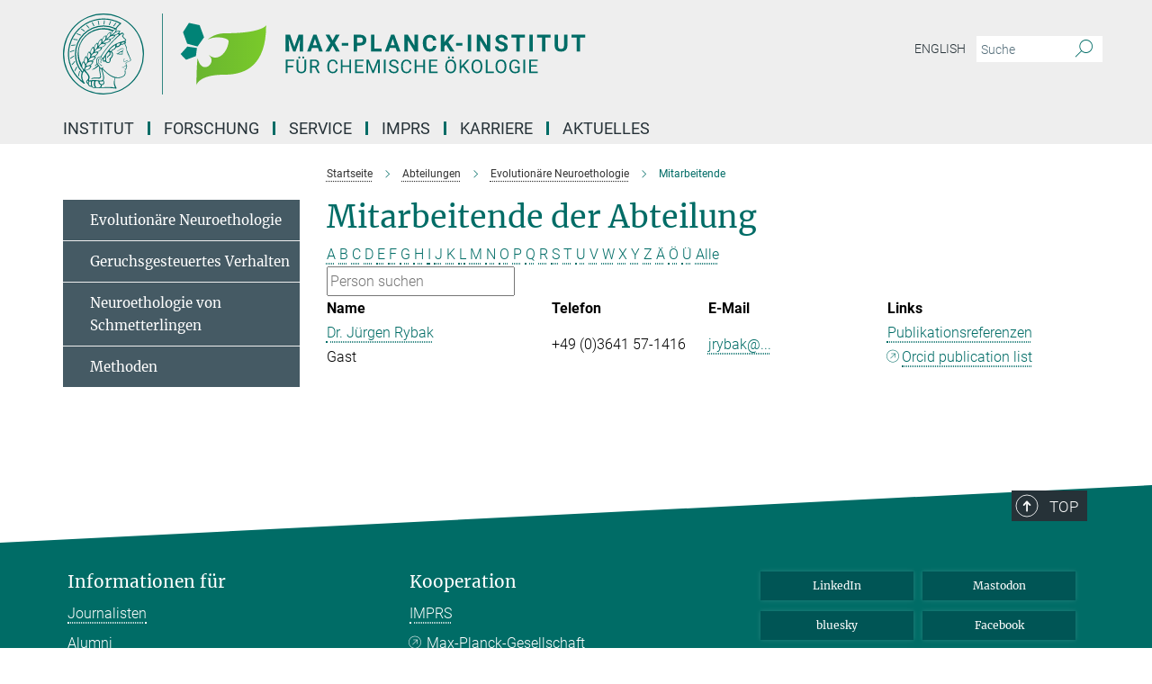

--- FILE ---
content_type: text/css
request_url: https://www.ice.mpg.de/assets/responsive/headerstylesheets/ice-header-0034f9956fade7984754d37815553920db56f0ad0cdbe5eed2855c30996f8704.css
body_size: 997
content:
@media (min-width: 992px){body.ice:not(.mpg):not(.schools) #main_nav{margin:0px -15px 5px -15px;width:calc(100% + 30px);padding-right:0}body.ice:not(.mpg):not(.schools) #main_nav li.dropdown.mega-dropdown.clearfix{max-height:15px;padding-bottom:25px}body.ice:not(.mpg):not(.schools) #main_nav li.dropdown.mega-dropdown.clearfix .dropdown-menu{margin-top:14px}}body.ice:not(.mpg):not(.schools) .custom-print-header{content:url(/assets/institutes/headers/ice-desktop-de-ad9d56ee555a9706203fcbf2099b82b3958c0dd22d16836310274882ca10c82f.svg);display:block;width:100%;font-size:0}body.ice:not(.mpg):not(.schools) .custom-print-header::before{display:none}body.ice:not(.mpg):not(.schools) .custom-print-header.language-de{content:url(/assets/institutes/headers/ice-desktop-de-ad9d56ee555a9706203fcbf2099b82b3958c0dd22d16836310274882ca10c82f.svg)}body.ice:not(.mpg):not(.schools) .custom-print-header.language-dedep{content:url(/assets/institutes/headers/ice-desktop-dedep-ad9d56ee555a9706203fcbf2099b82b3958c0dd22d16836310274882ca10c82f.svg)}body.ice:not(.mpg):not(.schools) .custom-print-header.language-en{content:url(/assets/institutes/headers/ice-desktop-en-35f207e390ea9ff339d821984e5c2b6f47a8ee3a862f70d0de2b2cc1690b8fba.svg)}body.ice:not(.mpg):not(.schools) .custom-print-header.language-endep{content:url(/assets/institutes/headers/ice-desktop-endep-35f207e390ea9ff339d821984e5c2b6f47a8ee3a862f70d0de2b2cc1690b8fba.svg)}body.ice:not(.mpg):not(.schools) header.navbar .navbar-header a.navbar-brand{background-image:url(/assets/institutes/headers/ice-desktop-de-ad9d56ee555a9706203fcbf2099b82b3958c0dd22d16836310274882ca10c82f.svg);width:750px;height:90px;margin-bottom:25px;margin-top:15px;left:30px}body.ice:not(.mpg):not(.schools) header.navbar .navbar-header a.navbar-brand.language-de{background-image:url(/assets/institutes/headers/ice-desktop-de-ad9d56ee555a9706203fcbf2099b82b3958c0dd22d16836310274882ca10c82f.svg)}body.ice:not(.mpg):not(.schools) header.navbar .navbar-header a.navbar-brand.language-dedep{background-image:url(/assets/institutes/headers/ice-desktop-dedep-ad9d56ee555a9706203fcbf2099b82b3958c0dd22d16836310274882ca10c82f.svg)}@media (min-width: 768px){body.ice:not(.mpg):not(.schools) header.navbar .navbar-header a.navbar-brand.language-dedep{margin-bottom:45px}}body.ice:not(.mpg):not(.schools) header.navbar .navbar-header a.navbar-brand.language-en{background-image:url(/assets/institutes/headers/ice-desktop-en-35f207e390ea9ff339d821984e5c2b6f47a8ee3a862f70d0de2b2cc1690b8fba.svg)}body.ice:not(.mpg):not(.schools) header.navbar .navbar-header a.navbar-brand.language-endep{background-image:url(/assets/institutes/headers/ice-desktop-endep-35f207e390ea9ff339d821984e5c2b6f47a8ee3a862f70d0de2b2cc1690b8fba.svg)}@media (min-width: 768px){body.ice:not(.mpg):not(.schools) header.navbar .navbar-header a.navbar-brand.language-endep{margin-bottom:45px}}body.ice:not(.mpg):not(.schools) header.navbar .navbar-header a.navbar-brand::before{display:none}@media (max-width: 991px){body.ice:not(.mpg):not(.schools) header.navbar .navbar-header a.navbar-brand{margin-bottom:10px;background-image:url(/assets/institutes/headers/ice-desktop-de-ad9d56ee555a9706203fcbf2099b82b3958c0dd22d16836310274882ca10c82f.svg);height:78.0px;margin-bottom:20px;position:relative;width:650px;left:15px}body.ice:not(.mpg):not(.schools) header.navbar .navbar-header a.navbar-brand.language-de{background-image:url(/assets/institutes/headers/ice-desktop-de-ad9d56ee555a9706203fcbf2099b82b3958c0dd22d16836310274882ca10c82f.svg);height:78.0px}body.ice:not(.mpg):not(.schools) header.navbar .navbar-header a.navbar-brand.language-dedep{background-image:url(/assets/institutes/headers/ice-desktop-dedep-ad9d56ee555a9706203fcbf2099b82b3958c0dd22d16836310274882ca10c82f.svg);height:78.0px}body.ice:not(.mpg):not(.schools) header.navbar .navbar-header a.navbar-brand.language-en{background-image:url(/assets/institutes/headers/ice-desktop-en-35f207e390ea9ff339d821984e5c2b6f47a8ee3a862f70d0de2b2cc1690b8fba.svg);height:78.0px}body.ice:not(.mpg):not(.schools) header.navbar .navbar-header a.navbar-brand.language-endep{background-image:url(/assets/institutes/headers/ice-desktop-endep-35f207e390ea9ff339d821984e5c2b6f47a8ee3a862f70d0de2b2cc1690b8fba.svg);height:78.0px}body.ice:not(.mpg):not(.schools) .navbar-default .navbar-toggle{background:transparent;border:0;display:inline-block;height:40px;margin-right:1em;margin-top:0;position:absolute;top:39.0px;width:40px;z-index:110;right:0;padding:0}body.ice.language-de:not(.mpg):not(.schools) .navbar-default .navbar-toggle{top:39.0px}body.ice.language-dedep:not(.mpg):not(.schools) .navbar-default .navbar-toggle{top:39.0px}body.ice.language-en:not(.mpg):not(.schools) .navbar-default .navbar-toggle{top:39.0px}body.ice.language-endep:not(.mpg):not(.schools) .navbar-default .navbar-toggle{top:39.0px}}@media (max-width: 767px){body.ice:not(.mpg):not(.schools) header.navbar .navbar-header a.navbar-brand{background-image:url(/assets/institutes/headers/ice-mobile-de-5323c40ff33aaff423c64c40110863641464305204d50647fe4be42167f793b8.svg);height:calc((100vw - 105px)/2.8874010540526682);line-height:63px;width:calc(100vw - 105px);max-width:600px;max-height:120px;margin-bottom:20px}body.ice:not(.mpg):not(.schools) header.navbar .navbar-header a.navbar-brand.language-de{background-image:url(/assets/institutes/headers/ice-mobile-de-5323c40ff33aaff423c64c40110863641464305204d50647fe4be42167f793b8.svg);height:calc((100vw - 105px)/2.8874010540526682)}body.ice:not(.mpg):not(.schools) header.navbar .navbar-header a.navbar-brand.language-dedep{background-image:url(/assets/institutes/headers/ice-mobile-dedep-608530abacc0c49ddf517d80e5e09889f56421ec84c9c2a04bdbef7c8baa835e.svg);height:calc((100vw - 105px)/2.231813305434703)}body.ice:not(.mpg):not(.schools) header.navbar .navbar-header a.navbar-brand.language-en{background-image:url(/assets/institutes/headers/ice-mobile-en-25f8536de1bd9022fd7c507a72eed1a53304daecd42d38c1e3cada5c0726287c.svg);height:calc((100vw - 105px)/2.9298823158851155)}body.ice:not(.mpg):not(.schools) header.navbar .navbar-header a.navbar-brand.language-endep{background-image:url(/assets/institutes/headers/ice-mobile-endep-5c2009bf3289b33b78bb674b9935873e9d54c0ef8222f85b7e39a67010a7c2e0.svg);height:calc((100vw - 105px)/2.277900412125017)}body.ice:not(.mpg):not(.schools) .navbar-default .navbar-toggle{top:60px}}@media (max-width: 767px){body.ice:not(.mpg):not(.schools) .navbar-default .navbar-toggle{top:60px}}@media (max-width: 451.4881264863px){body.ice:not(.mpg):not(.schools) .navbar-default .navbar-toggle{top:calc((100vw - 105px)/5.7748021081053365)}body.ice:not(.mpg):not(.schools) header.navbar .navbar-header a.navbar-brand{font-size:calc(63 * (100vw - 105px) / (451.4881264863202 - 105));line-height:calc(63 * (100vw - 105px) / (451.4881264863202 - 105))}}@media (max-width: 767px){body.ice.language-de:not(.mpg):not(.schools) .navbar-default .navbar-toggle{top:60px}}@media (max-width: 451.4881264863px){body.ice.language-de:not(.mpg):not(.schools) .navbar-default .navbar-toggle{top:calc((100vw - 105px)/5.7748021081053365)}}@media (max-width: 767px){body.ice.language-dedep:not(.mpg):not(.schools) .navbar-default .navbar-toggle{top:60px}}@media (max-width: 372.8175966522px){body.ice.language-dedep:not(.mpg):not(.schools) .navbar-default .navbar-toggle{top:calc((100vw - 105px)/4.463626610869406)}}@media (max-width: 767px){body.ice.language-en:not(.mpg):not(.schools) .navbar-default .navbar-toggle{top:60px}}@media (max-width: 456.5858779062px){body.ice.language-en:not(.mpg):not(.schools) .navbar-default .navbar-toggle{top:calc((100vw - 105px)/5.859764631770231)}}@media (max-width: 767px){body.ice.language-endep:not(.mpg):not(.schools) .navbar-default .navbar-toggle{top:60px}}@media (max-width: 378.348049455px){body.ice.language-endep:not(.mpg):not(.schools) .navbar-default .navbar-toggle{top:calc((100vw - 105px)/4.555800824250034)}}@media (min-width: 992px){body.ice:not(.mpg):not(.schools) .navigation-on-top .navbar.navbar-default{position:absolute;top:15px;width:970px}body.ice:not(.mpg):not(.schools) .navigation-on-top .navbar-header a.navbar-brand{margin-top:30px}}@media (min-width: 1200px){body.ice:not(.mpg):not(.schools) .navigation-on-top .navbar.navbar-default{position:absolute;top:15px;width:1170px}}
